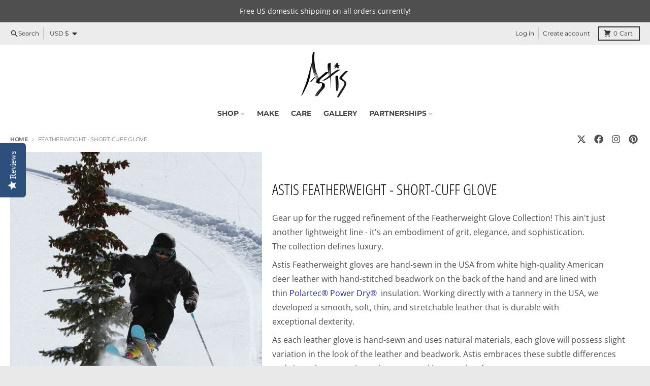

--- FILE ---
content_type: text/css
request_url: https://www.astis.com/cdn/shop/t/41/assets/custom.css?v=50393564674100261121701103898
body_size: 399
content:
.email-subscription__row .button .sr-only{position:absolute;width:unset;height:unset;padding:0;margin:-7px;overflow:hidden;clip:unset;white-space:nowrap;border-width:0}.collection__content .collection__heading{border-bottom-width:1px;display:flex;align-items:center;justify-content:space-between}.collection__content .collection__filter-container{margin-top:unset!important}.collection__content .collection__heading h1{text-transform:uppercase}.collection__content .collection__heading .border-b{border-bottom-width:0px;padding-bottom:0}.footer-section__item-content .text-section-title{text-transform:uppercase;font-weight:600}.collection__sorting{border-left-width:0px!important}.collection__products{margin-top:70px!important}.product__details a.size_chart h4{text-decoration:underline;text-transform:capitalize;font-size:20px}.product__price-container .product__price .price{margin-bottom:10px;border-bottom:1px solid #dfdfdf;padding-bottom:12px}.product__info-container .product__variants{padding-bottom:15px;margin-bottom:25px;border-bottom:1px solid #dfdfdf}.product__collection-links{padding-bottom:12px;margin-bottom:30px;padding-top:14px;border-bottom:1px solid #e5e5e5}.template-page .main-page .rte{max-width:100%}.main-page__content div img{margin-bottom:10px}.main-page__container .rte p img{margin:auto}.footer-section .email-subscription input[type=email]{font-size:.7rem;line-height:1.25rem;font-weight:600;border:2px solid #565656}.footer-section .email-subscription input[type=email]:focus{border-color:#565656;border-radius:5px;box-shadow:unset}.footer-section__copyright{font-size:14px;line-height:19px}.product-card__price .price{font-size:.75rem}.rte :where(h1):not(:where([class~=not-rte] *)){font-size:2.25em;margin-top:0;margin-bottom:.8888889em;line-height:1.1111111;text-transform:capitalize}.rte :where(h2):not(:where([class~=not-rte] *)){font-size:1.75em;margin-top:.5em!important;margin-bottom:.5em;line-height:1.3333333;text-transform:capitalize}.whitespace-nowrap{white-space:nowrap;margin-right:4px;font-size:9px;font-weight:700;text-transform:uppercase;opacity:1;color:#554f4f}.collection__sorting select:focus{border:2px solid #282e90;box-shadow:unset}.article-grid__excerpt div img,.article-grid__excerpt p img{margin:auto}textarea:focus{border-color:#282e90;box-shadow:unset}.cart-footer__blocks .form-vertical{display:flex;justify-content:flex-end}.cart-block__subtotal h3.subtotal__heading{color:#282e90;font-weight:700}.clearfix textarea{width:25%}.clearfix label,.cart-footer__blocks .form-vertical label{font-family:var(--body-font-family);font-size:14px;line-height:24px}.product-recommendations__header{display:flex;align-items:center;justify-content:space-between}.product-recommendations__header a.button.outline{padding:5px}@media screen and (min-width: 768px){.product__media-container .splide__list .splide__slide{display:block;background-color:#f8f8f8}media-slideshow .media__main .product__media-image img{max-width:90%;height:100%}}@media (min-width: 1024px){.footer-section__grid .footer-section__item .lg\:py-10{padding-top:4rem}.footer-section .footer-section__grid .lg\:w-1\/3{width:25%}}@media screen and (max-width: 767px){.footer-section{padding:40px 20px}.collection__content .collection__heading{flex-direction:column}.flex .social-icons{display:none}.collection{padding:40px 20px!important}.cart-footer__blocks .form-vertical{justify-content:center}.cart-block__buttons .cart__checkout-buttons{flex-direction:column;gap:15px}.cart-block__buttons .cart__checkout-button{margin-left:unset!important}.clearfix textarea{width:100%}}
/*# sourceMappingURL=/cdn/shop/t/41/assets/custom.css.map?v=50393564674100261121701103898 */
